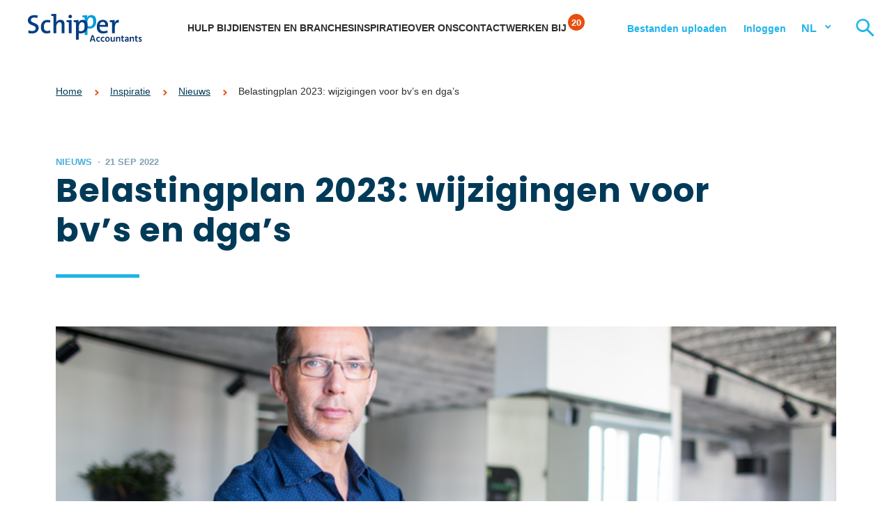

--- FILE ---
content_type: text/html; charset=UTF-8
request_url: https://www.schipperaccountants.nl/belastingplan-2023-wijzigingen-bv-dga/
body_size: 15019
content:
<!doctype html>
<html lang="nl">
  <head>
	<script src="https://assets.ivydigitalmarketing.nl/ivytag.js"></script>
	<meta charset="utf-8">
	<meta http-equiv="x-ua-compatible" content="ie=edge">
	<meta name="viewport" content="width=device-width, initial-scale=1, shrink-to-fit=no">
  <meta name="theme-color" content="#96BFE3" media="(prefers-color-scheme: light)">
  <meta name="theme-color" content="#003A58" media="(prefers-color-scheme: dark)">
	
	<link rel="apple-touch-icon" sizes="180x180" href="https://www.schipperaccountants.nl/app/themes/project_theme/dist/images/apple-touch-icon_261862a2.png">
	<link rel="icon" type="image/png" sizes="64x64" href="https://www.schipperaccountants.nl/app/themes/project_theme/dist/images/favicon_692a5132.png">

	<meta name='robots' content='index, follow, max-image-preview:large, max-snippet:-1, max-video-preview:-1' />

	<!-- This site is optimized with the Yoast SEO plugin v26.6 - https://yoast.com/wordpress/plugins/seo/ -->
	<title>Belastingplan 2023: wijzigingen voor bv&#039;s en dga&#039;s - Schipper Accountants</title>
	<meta name="description" content="Belastingplan 2023. Wat verandert er voor u? De belangrijkste wijzigingen voor BV&#039;s en DGA&#039;s overzichtelijk op een rij." />
	<link rel="canonical" href="https://www.schipperaccountants.nl/belastingplan-2023-wijzigingen-bv-dga/" />
	<meta property="og:locale" content="nl_NL" />
	<meta property="og:type" content="article" />
	<meta property="og:title" content="Belastingplan 2023: wijzigingen voor bv&#039;s en dga&#039;s - Schipper Accountants" />
	<meta property="og:description" content="Belastingplan 2023. Wat verandert er voor u? De belangrijkste wijzigingen voor BV&#039;s en DGA&#039;s overzichtelijk op een rij." />
	<meta property="og:url" content="https://www.schipperaccountants.nl/belastingplan-2023-wijzigingen-bv-dga/" />
	<meta property="og:site_name" content="Schipper Accountants" />
	<meta property="article:published_time" content="2022-09-21T07:27:57+00:00" />
	<meta property="article:modified_time" content="2025-06-02T12:54:04+00:00" />
	<meta property="og:image" content="https://www.schipperaccountants.nl/app/uploads/2022/09/iStock-629163938.jpg" />
	<meta property="og:image:width" content="724" />
	<meta property="og:image:height" content="483" />
	<meta property="og:image:type" content="image/jpeg" />
	<meta name="author" content="schipper" />
	<meta name="twitter:card" content="summary_large_image" />
	<meta name="twitter:label1" content="Written by" />
	<meta name="twitter:data1" content="schipper" />
	<script type="application/ld+json" class="yoast-schema-graph">{"@context":"https://schema.org","@graph":[{"@type":"WebPage","@id":"https://www.schipperaccountants.nl/belastingplan-2023-wijzigingen-bv-dga/","url":"https://www.schipperaccountants.nl/belastingplan-2023-wijzigingen-bv-dga/","name":"Belastingplan 2023: wijzigingen voor bv's en dga's - Schipper Accountants","isPartOf":{"@id":"https://www.schipperaccountants.nl/#website"},"primaryImageOfPage":{"@id":"https://www.schipperaccountants.nl/belastingplan-2023-wijzigingen-bv-dga/#primaryimage"},"image":{"@id":"https://www.schipperaccountants.nl/belastingplan-2023-wijzigingen-bv-dga/#primaryimage"},"thumbnailUrl":"https://www.schipperaccountants.nl/app/uploads/2022/09/iStock-629163938.jpg","datePublished":"2022-09-21T07:27:57+00:00","dateModified":"2025-06-02T12:54:04+00:00","author":{"@id":"https://www.schipperaccountants.nl/#/schema/person/e7e33edfda0fa9180f50ada6e0babf7e"},"description":"Belastingplan 2023. Wat verandert er voor u? De belangrijkste wijzigingen voor BV's en DGA's overzichtelijk op een rij.","breadcrumb":{"@id":"https://www.schipperaccountants.nl/belastingplan-2023-wijzigingen-bv-dga/#breadcrumb"},"inLanguage":"nl","potentialAction":[{"@type":"ReadAction","target":["https://www.schipperaccountants.nl/belastingplan-2023-wijzigingen-bv-dga/"]}]},{"@type":"ImageObject","inLanguage":"nl","@id":"https://www.schipperaccountants.nl/belastingplan-2023-wijzigingen-bv-dga/#primaryimage","url":"https://www.schipperaccountants.nl/app/uploads/2022/09/iStock-629163938.jpg","contentUrl":"https://www.schipperaccountants.nl/app/uploads/2022/09/iStock-629163938.jpg","width":724,"height":483,"caption":"Belastingplan 2023: wijzigingen voor bv's en DGA's"},{"@type":"BreadcrumbList","@id":"https://www.schipperaccountants.nl/belastingplan-2023-wijzigingen-bv-dga/#breadcrumb","itemListElement":[{"@type":"ListItem","position":1,"name":"Home","item":"https://www.schipperaccountants.nl/"},{"@type":"ListItem","position":2,"name":"Inspiratie","item":"https://www.schipperaccountants.nl/inspiratie/"},{"@type":"ListItem","position":3,"name":"Nieuws","item":"https://www.schipperaccountants.nl/inspiratie-nieuws/"},{"@type":"ListItem","position":4,"name":"Belastingplan 2023: wijzigingen voor bv&#8217;s en dga&#8217;s"}]},{"@type":"WebSite","@id":"https://www.schipperaccountants.nl/#website","url":"https://www.schipperaccountants.nl/","name":"Schipper Accountants","description":"","potentialAction":[{"@type":"SearchAction","target":{"@type":"EntryPoint","urlTemplate":"https://www.schipperaccountants.nl/?s={search_term_string}"},"query-input":{"@type":"PropertyValueSpecification","valueRequired":true,"valueName":"search_term_string"}}],"inLanguage":"nl"},{"@type":"Person","@id":"https://www.schipperaccountants.nl/#/schema/person/e7e33edfda0fa9180f50ada6e0babf7e","name":"schipper","image":{"@type":"ImageObject","inLanguage":"nl","@id":"https://www.schipperaccountants.nl/#/schema/person/image/","url":"https://secure.gravatar.com/avatar/ad7f8e14fa6a3530fd8fe8a8266f6df84a0ab006b9c4685df0e79e86d537a8f3?s=96&d=mm&r=g","contentUrl":"https://secure.gravatar.com/avatar/ad7f8e14fa6a3530fd8fe8a8266f6df84a0ab006b9c4685df0e79e86d537a8f3?s=96&d=mm&r=g","caption":"schipper"}}]}</script>
	<!-- / Yoast SEO plugin. -->


<link rel='dns-prefetch' href='//fonts.googleapis.com' />
<link rel="alternate" type="application/rss+xml" title="Schipper Accountants &raquo; Belastingplan 2023: wijzigingen voor bv&#8217;s en dga&#8217;s Reactiesfeed" href="https://www.schipperaccountants.nl/belastingplan-2023-wijzigingen-bv-dga/feed/" />
<style type="text/css">.brave_popup{display:none}</style><script data-no-optimize="1"> var brave_popup_data = {}; var bravepop_emailValidation=false; var brave_popup_videos = {};  var brave_popup_formData = {};var brave_popup_adminUser = false; var brave_popup_pageInfo = {"type":"single","pageID":10524,"singleType":"post"};  var bravepop_emailSuggestions={};</script><link rel="alternate" title="oEmbed (JSON)" type="application/json+oembed" href="https://www.schipperaccountants.nl/wp-json/oembed/1.0/embed?url=https%3A%2F%2Fwww.schipperaccountants.nl%2Fbelastingplan-2023-wijzigingen-bv-dga%2F" />
<link rel="alternate" title="oEmbed (XML)" type="text/xml+oembed" href="https://www.schipperaccountants.nl/wp-json/oembed/1.0/embed?url=https%3A%2F%2Fwww.schipperaccountants.nl%2Fbelastingplan-2023-wijzigingen-bv-dga%2F&#038;format=xml" />
<style id='wp-img-auto-sizes-contain-inline-css' type='text/css'>
img:is([sizes=auto i],[sizes^="auto," i]){contain-intrinsic-size:3000px 1500px}
/*# sourceURL=wp-img-auto-sizes-contain-inline-css */
</style>
<style id='wp-emoji-styles-inline-css' type='text/css'>

	img.wp-smiley, img.emoji {
		display: inline !important;
		border: none !important;
		box-shadow: none !important;
		height: 1em !important;
		width: 1em !important;
		margin: 0 0.07em !important;
		vertical-align: -0.1em !important;
		background: none !important;
		padding: 0 !important;
	}
/*# sourceURL=wp-emoji-styles-inline-css */
</style>
<link rel='stylesheet' id='wp-block-library-css' href='https://www.schipperaccountants.nl/wp/wp-includes/css/dist/block-library/style.min.css?ver=6.9' type='text/css' media='all' />
<link rel='stylesheet' id='wpmf-gallery-popup-style-css' href='https://www.schipperaccountants.nl/app/plugins/wp-media-folder/assets/css/display-gallery/magnific-popup.css?ver=0.9.9' type='text/css' media='all' />
<link rel='stylesheet' id='wpmf-gallery-style-css' href='https://www.schipperaccountants.nl/app/plugins/wp-media-folder/assets/css/display-gallery/style-display-gallery.css?ver=6.1.9' type='text/css' media='all' />
<link rel='stylesheet' id='wpmf-slick-style-css' href='https://www.schipperaccountants.nl/app/plugins/wp-media-folder/assets/js/slick/slick.css?ver=6.1.9' type='text/css' media='all' />
<link rel='stylesheet' id='wpmf-slick-theme-style-css' href='https://www.schipperaccountants.nl/app/plugins/wp-media-folder/assets/js/slick/slick-theme.css?ver=6.1.9' type='text/css' media='all' />
<link rel='stylesheet' id='nedbase-afas-sollicitatie-css' href='https://www.schipperaccountants.nl/app/plugins/nedbase-afas-sollicitatie/public/css/nedbase-afas-sollicitatie-public.css?ver=1.0.13' type='text/css' media='all' />
<link rel='stylesheet' id='nedbase-faq-css' href='https://www.schipperaccountants.nl/app/plugins/nedbase-faq/public/css/nedbase-faq-public.css?ver=1.0.0' type='text/css' media='all' />
<link rel='stylesheet' id='sage/main.css-css' href='https://www.schipperaccountants.nl/app/themes/project_theme/dist/styles/main_f41faa88.css' type='text/css' media='all' />
<link rel='stylesheet' id='google-fonts-css' href='https://fonts.googleapis.com/css2?Hind:wght@300;400;600&#038;family=Poppins:ital,wght@0,300;0,400;0,500;0,600;0,700;0,800;0,900;1,400' type='text/css' media='all' />
<script type="text/javascript" src="https://www.schipperaccountants.nl/wp/wp-includes/js/jquery/jquery.min.js?ver=3.7.1" id="jquery-core-js"></script>
<script type="text/javascript" src="https://www.schipperaccountants.nl/wp/wp-includes/js/jquery/jquery-migrate.min.js?ver=3.4.1" id="jquery-migrate-js"></script>
<script type="text/javascript" src="https://www.schipperaccountants.nl/app/plugins/nedbase-afas-sollicitatie/public/js/nedbase-afas-sollicitatie-public.js?ver=1.0.13" id="nedbase-afas-sollicitatie-js"></script>
<link rel="https://api.w.org/" href="https://www.schipperaccountants.nl/wp-json/" /><link rel="alternate" title="JSON" type="application/json" href="https://www.schipperaccountants.nl/wp-json/wp/v2/posts/10524" /><link rel="EditURI" type="application/rsd+xml" title="RSD" href="https://www.schipperaccountants.nl/wp/xmlrpc.php?rsd" />
<meta name="generator" content="WordPress 6.9" />
<link rel='shortlink' href='https://www.schipperaccountants.nl/?p=10524' />
		<style type="text/css" id="wp-custom-css">
			.grecaptcha-badge {display: none;}		</style>
		
</head>
  <body class="wp-singular post-template-default single single-post postid-10524 single-format-standard wp-theme-project_themeresources belastingplan-2023-wijzigingen-bv-dga layout--single app-data index-data singular-data single-data single-post-data single-post-belastingplan-2023-wijzigingen-bv-dga-data">
    <ivy-marketing container-id="GTM-WPZKFF5"></ivy-marketing>
        <header class="header-main" data-count="20">
  <div class="header-main__inner">

    <div class="brand">
    <a class="brand__link" href="https://www.schipperaccountants.nl/">
        <img src="https://www.schipperaccountants.nl/app/themes/project_theme/dist/images/logo-slogan_1397d8f9.svg" alt="Schipper Accountants" class="brand__img">
    </a>
</div>

    <nav class="nav-primary">
            <div class="menu-primary-navigation-container"><ul id="menu-primary-navigation" class="nav"><li id="menu-item-10910" class="js-slide-help menu-item menu-item-type-custom menu-item-object-custom menu-item-10910"><a href="#">Hulp bij</a></li>
<li id="menu-item-10911" class="js-slide-services menu-item menu-item-type-custom menu-item-object-custom menu-item-10911"><a href="#">Diensten en branches</a></li>
<li id="menu-item-10912" class="menu-item menu-item-type-custom menu-item-object-custom menu-item-10912"><a href="https://www.schipperaccountants.nl/inspiratie/">Inspiratie</a></li>
<li id="menu-item-17" class="menu-item menu-item-type-post_type menu-item-object-page menu-item-17"><a rel="page" href="https://www.schipperaccountants.nl/over-ons/">Over ons</a></li>
<li id="menu-item-10913" class="js-slide-contact menu-item menu-item-type-custom menu-item-object-custom menu-item-10913"><a href="#">Contact</a></li>
<li id="menu-item-10915" class="js-vacancy-count menu-item menu-item-type-post_type menu-item-object-page menu-item-10915"><a href="https://www.schipperaccountants.nl/werken-bij/">Werken bij</a></li>
</ul></div>
    </nav>    <nav class="nav-topbar">
            <div class="menu-topbar-navigation-container"><ul id="menu-topbar-navigation" class="nav"><li id="menu-item-1503" class="menu-item menu-item-type-custom menu-item-object-custom menu-item-1503"><a target="_blank" href="https://portal.smartlockr.eu/uploadportal/ykkfl1">Bestanden uploaden</a></li>
<li id="menu-item-1507" class="menu-item menu-item-type-custom menu-item-object-custom menu-item-has-children menu-item-1507"><a href="#">Inloggen</a>
<ul class="sub-menu">
	<li id="menu-item-1435" class="menu-item menu-item-type-custom menu-item-object-custom menu-item-has-children menu-item-1435"><a target="_blank" href="https://schipper.securelogin.nu/auth/login?login_type=legacy_redirect">Inloggen online diensten</a>
	<ul class="sub-menu">
		<li id="menu-item-1436" class="menu-item menu-item-type-custom menu-item-object-custom menu-item-1436"><a target="_blank" href="https://www.solliciterenbijschipper.nl/">Inloggen kandidatenportal</a></li>
	</ul>
</li>
</ul>
</li>
</ul></div>
    </nav>    <nav class="lang-switch">
                  <a class="lang-switch__lang lang-switch__lang--active" href="/">NL</a>
        <div class="lang-switch__foldout">
                  <a class="lang-switch__lang" href="/english/">EN</a>
                      </div>
</nav>
    <button class="search-toggle searchtoggle" aria-label="Zoeken"></button>
    <div class="menu-toggle menutoggle">
    <div class="menu-toggle__label">Menu</div>
    <div class="menu-toggle__hamburger">
        <div class="menu-toggle__hamburger-lines">
            <span class="menu-toggle__hamburger-line"></span>
        </div>
    </div>
</div>
    
    

    <div class="supermenu">
  <div class="supermenu__closer"></div>

  <div class="supermenu__slide" data-slide="root">
  <div class="layout-container">
    <div class="supermenu-root">
      <ul id="menu-primary-navigation-1" class="supermenu-root-nav"><li class="js-slide-help menu-item menu-item-type-custom menu-item-object-custom menu-item-10910"><a href="#">Hulp bij</a></li>
<li class="js-slide-services menu-item menu-item-type-custom menu-item-object-custom menu-item-10911"><a href="#">Diensten en branches</a></li>
<li class="menu-item menu-item-type-custom menu-item-object-custom menu-item-10912"><a href="https://www.schipperaccountants.nl/inspiratie/">Inspiratie</a></li>
<li class="menu-item menu-item-type-post_type menu-item-object-page menu-item-17"><a rel="page" href="https://www.schipperaccountants.nl/over-ons/">Over ons</a></li>
<li class="js-slide-contact menu-item menu-item-type-custom menu-item-object-custom menu-item-10913"><a href="#">Contact</a></li>
<li class="js-vacancy-count menu-item menu-item-type-post_type menu-item-object-page menu-item-10915"><a href="https://www.schipperaccountants.nl/werken-bij/">Werken bij</a></li>
</ul>
      <div class="supermenu-root__bottomnavs">
        <nav class="nav-topbar">
            <div class="menu-topbar-navigation-container"><ul id="menu-topbar-navigation-1" class="nav"><li class="menu-item menu-item-type-custom menu-item-object-custom menu-item-1503"><a target="_blank" href="https://portal.smartlockr.eu/uploadportal/ykkfl1">Bestanden uploaden</a></li>
<li class="menu-item menu-item-type-custom menu-item-object-custom menu-item-has-children menu-item-1507"><a href="#">Inloggen</a>
<ul class="sub-menu">
	<li class="menu-item menu-item-type-custom menu-item-object-custom menu-item-has-children menu-item-1435"><a target="_blank" href="https://schipper.securelogin.nu/auth/login?login_type=legacy_redirect">Inloggen online diensten</a>
	<ul class="sub-menu">
		<li class="menu-item menu-item-type-custom menu-item-object-custom menu-item-1436"><a target="_blank" href="https://www.solliciterenbijschipper.nl/">Inloggen kandidatenportal</a></li>
	</ul>
</li>
</ul>
</li>
</ul></div>
    </nav>        <nav class="lang-switch">
                  <a class="lang-switch__lang lang-switch__lang--active" href="/">NL</a>
        <div class="lang-switch__foldout">
                  <a class="lang-switch__lang" href="/english/">EN</a>
                      </div>
</nav>
      </div>
    </div>
  </div>
</div>

  <div class="supermenu__slide" data-slide="help">
  <div class="layout-container">
    <ul class="supermenu-help">
              <li class="supermenu-help__expertise">
          <a href="https://www.schipperaccountants.nl/expertise/een-onderneming-starten/" class="supermenu-help__expertise-title">Een onderneming starten</a>
          <div class="supermenu-help__subjects">
            <div class="supermenu__links">
                              <a href="https://www.schipperaccountants.nl/expertise/een-onderneming-starten/ik-wil-een-ondernemingsplan-opstellen/" class="supermenu__link">
                  Ik wil een ondernemingsplan opstellen
                </a>
                              <a href="https://www.schipperaccountants.nl/expertise/een-onderneming-starten/ik-wil-weten-welke-rechtsvorm-het-meest-geschikt-is/" class="supermenu__link">
                  Ik wil weten welke rechtsvorm het meest geschikt is
                </a>
                              <a href="https://www.schipperaccountants.nl/expertise/een-onderneming-starten/ik-wil-mijn-bedrijf-financieren/" class="supermenu__link">
                  Ik wil mijn bedrijf financieren
                </a>
                              <a href="https://www.schipperaccountants.nl/expertise/een-onderneming-starten/ik-wil-personeel-aannemen/" class="supermenu__link">
                  Ik wil personeel aannemen
                </a>
                              <a href="https://www.schipperaccountants.nl/expertise/een-onderneming-starten/ik-wil-online-boekhouden/" class="supermenu__link">
                  Ik wil online boekhouden
                </a>
                              <a href="https://www.schipperaccountants.nl/expertise/een-onderneming-starten/ik-wil-een-startersgesprek/" class="supermenu__link">
                  Ik wil een startersgesprek
                </a>
                          </div>
          </div>
        </li>
              <li class="supermenu-help__expertise">
          <a href="https://www.schipperaccountants.nl/expertise/groeiende-onderneming/" class="supermenu-help__expertise-title">Een groeiende onderneming</a>
          <div class="supermenu-help__subjects">
            <div class="supermenu__links">
                              <a href="https://www.schipperaccountants.nl/expertise/groeiende-onderneming/ik-wil-investeren-en-financieren/" class="supermenu__link">
                  Ik wil investeren en financieren
                </a>
                              <a href="https://www.schipperaccountants.nl/expertise/groeiende-onderneming/ik-wil-mijn-groei-beter-kunnen-sturen/" class="supermenu__link">
                  Ik wil mijn groei beter kunnen sturen
                </a>
                              <a href="https://www.schipperaccountants.nl/expertise/groeiende-onderneming/pensioenregeling-personeel/" class="supermenu__link">
                  Ik wil een pensioenregeling voor mijn werknemers
                </a>
                              <a href="https://www.schipperaccountants.nl/expertise/groeiende-onderneming/ik-wil-mijn-personeelsbeleid-vormgeven/" class="supermenu__link">
                  Ik wil mijn personeelsbeleid vormgeven
                </a>
                              <a href="https://www.schipperaccountants.nl/expertise/groeiende-onderneming/fiscaal-advies/" class="supermenu__link">
                  Ik wil fiscaal advies
                </a>
                              <a href="https://www.schipperaccountants.nl/expertise/groeiende-onderneming/ik-wil-zakendoen-in-het-buitenland/" class="supermenu__link">
                  Ik wil zakendoen in het buitenland
                </a>
                          </div>
          </div>
        </li>
              <li class="supermenu-help__expertise">
          <a href="https://www.schipperaccountants.nl/expertise/bedrijfsovername/" class="supermenu-help__expertise-title">Een bedrijfsovername</a>
          <div class="supermenu-help__subjects">
            <div class="supermenu__links">
                              <a href="https://www.schipperaccountants.nl/expertise/bedrijfsovername/ik-wil-een-bedrijf-overnemen/" class="supermenu__link">
                  Ik wil een bedrijf overnemen
                </a>
                              <a href="https://www.schipperaccountants.nl/expertise/bedrijfsovername/ik-wil-het-familiebedrijf-overnemen/" class="supermenu__link">
                  Ik wil het familiebedrijf overnemen
                </a>
                              <a href="https://www.schipperaccountants.nl/expertise/bedrijfsovername/ik-wil-mijn-bedrijfsovername-financieren/" class="supermenu__link">
                  Ik wil mijn bedrijfsovername financieren
                </a>
                              <a href="https://www.schipperaccountants.nl/expertise/bedrijfsovername/ik-wil-mijn-bedrijf-herstructureren/" class="supermenu__link">
                  Ik wil mijn bedrijf herstructureren
                </a>
                              <a href="https://www.schipperaccountants.nl/expertise/bedrijfsovername/ik-wil-een-bedrijf-laten-waarderen/" class="supermenu__link">
                  Ik wil een bedrijf laten waarderen
                </a>
                              <a href="https://www.schipperaccountants.nl/expertise/bedrijfsovername/ik-wil-een-due-diligence-onderzoek-laten-uitvoeren/" class="supermenu__link">
                  Ik wil een due diligence-onderzoek laten uitvoeren
                </a>
                          </div>
          </div>
        </li>
              <li class="supermenu-help__expertise">
          <a href="https://www.schipperaccountants.nl/expertise/continuiteit-waarborgen/" class="supermenu-help__expertise-title">Continuïteit waarborgen</a>
          <div class="supermenu-help__subjects">
            <div class="supermenu__links">
                              <a href="https://www.schipperaccountants.nl/expertise/continuiteit-waarborgen/strategisch-organisatieadvies/" class="supermenu__link">
                  Ik wil sparren over de strategie van mijn bedrijf
                </a>
                              <a href="https://www.schipperaccountants.nl/expertise/continuiteit-waarborgen/bedrijfscontinuiteitsplan/" class="supermenu__link">
                  Ik wil dat mijn bedrijf door kan bij calamiteiten
                </a>
                              <a href="https://www.schipperaccountants.nl/expertise/continuiteit-waarborgen/ik-wil-mijn-bedrijf-herfinancieren/" class="supermenu__link">
                  Ik wil mijn bedrijf herfinancieren
                </a>
                              <a href="https://www.schipperaccountants.nl/expertise/continuiteit-waarborgen/ik-wil-investeerders-aantrekken/" class="supermenu__link">
                  Ik wil investeerders aantrekken
                </a>
                              <a href="https://www.schipperaccountants.nl/expertise/continuiteit-waarborgen/ik-wil-mijn-organisatie-toekomstbestendig-maken/" class="supermenu__link">
                  Ik wil mijn organisatie toekomstbestendig maken
                </a>
                          </div>
          </div>
        </li>
              <li class="supermenu-help__expertise">
          <a href="https://www.schipperaccountants.nl/expertise/ondernemerschap-beeindigen/" class="supermenu-help__expertise-title">Uw ondernemerschap beëindigen</a>
          <div class="supermenu-help__subjects">
            <div class="supermenu__links">
                              <a href="https://www.schipperaccountants.nl/expertise/ondernemerschap-beeindigen/ik-wil-mijn-familiebedrijf-overdragen/" class="supermenu__link">
                  Ik wil mijn bedrijf binnen de familie overdragen
                </a>
                              <a href="https://www.schipperaccountants.nl/expertise/ondernemerschap-beeindigen/ik-wil-mijn-bedrijf-verkopen/" class="supermenu__link">
                  Ik wil mijn bedrijf verkopen
                </a>
                              <a href="https://www.schipperaccountants.nl/expertise/ondernemerschap-beeindigen/ik-wil-fiscaal-advies-bedrijfsbeeindiging/" class="supermenu__link">
                  Ik wil fiscaal advies over bedrijfsbeëindiging
                </a>
                              <a href="https://www.schipperaccountants.nl/expertise/ondernemerschap-beeindigen/ik-wil-een-financieel-overzicht/" class="supermenu__link">
                  Ik wil een financieel overzicht
                </a>
                              <a href="https://www.schipperaccountants.nl/expertise/ondernemerschap-beeindigen/ik-wil-advies-over-de-expiratie-van-lijfrente-pensioen/" class="supermenu__link">
                  Ik wil advies over de expiratie van lijfrente/pensioen
                </a>
                          </div>
          </div>
        </li>
          </ul>
  </div>
</div>

  <div class="supermenu__slide" data-slide="services">
  <div class="layout-container">
    <div class="supermenu__grid">
      <div class="supermenu__grid-col">
        <h2 class="supermenu__title">Diensten</h2>
        <div class="supermenu__links">
                                         <a href="https://www.schipperaccountants.nl/dienst/accountancy-bedrijfsadvies/" class="supermenu__link">
            Accountancy
          </a>
                               <a href="https://www.schipperaccountants.nl/dienst/accountantscontrole/" class="supermenu__link">
            Accountants­controle
          </a>
                               <a href="https://www.schipperaccountants.nl/dienst/belastingadvies/" class="supermenu__link">
            Belastingadvies
          </a>
                               <a href="https://www.schipperaccountants.nl/dienst/pensioenadvies/" class="supermenu__link">
            Pensioenadvies
          </a>
                               <a href="https://www.schipperaccountants.nl/dienst/corporate-finance/" class="supermenu__link">
            Corporate finance
          </a>
                               <a href="https://www.schipperaccountants.nl/dienst/personeelszaken/" class="supermenu__link">
            Personeelsdiensten
          </a>
                  </div>
      </div>
      <div class="supermenu__grid-col">
        <h2 class="supermenu__title">Branches</h2>
        <div class="supermenu__links">
                                         <a href="https://www.schipperaccountants.nl/branche/agrarisch-accountant/" class="supermenu__link">
            Agrarisch
          </a>
                               <a href="https://www.schipperaccountants.nl/branche/adviseur-familiebedrijven/" class="supermenu__link">
            Familiebedrijven
          </a>
                               <a href="https://www.schipperaccountants.nl/branche/horeca-accountant-adviseur/" class="supermenu__link">
            Horeca &amp; recreatie
          </a>
                               <a href="https://www.schipperaccountants.nl/branche/zorg-accountant-adviseur/" class="supermenu__link">
            Zorg &amp; welzijn
          </a>
                               <a href="https://www.schipperaccountants.nl/branche/mkb-accountant/" class="supermenu__link">
            Mkb
          </a>
                  </div>
      </div>
      <div class="supermenu__grid-col">
        <h2 class="supermenu__title supermenu__title--minor">Direct naar:</h2>
        <ul id="menu-directlyto" class="supermenu__links navigation-directlyto"><li id="menu-item-10051" class="menu-item menu-item-type-custom menu-item-object-custom menu-item-10051"><a href="https://www.schipperaccountants.nl/belgiedesk/">België Desk</a></li>
<li id="menu-item-10041" class="menu-item menu-item-type-post_type menu-item-object-page menu-item-10041"><a href="https://www.schipperaccountants.nl/btw-advies/">Btw-advies</a></li>
<li id="menu-item-11494" class="menu-item menu-item-type-post_type menu-item-object-page menu-item-11494"><a href="https://www.schipperaccountants.nl/estate-planning/">Estate planning</a></li>
<li id="menu-item-10052" class="menu-item menu-item-type-post_type menu-item-object-page menu-item-10052"><a href="https://www.schipperaccountants.nl/bedrijfsopvolging/">Bedrijfsopvolging</a></li>
<li id="menu-item-15517" class="menu-item menu-item-type-custom menu-item-object-custom menu-item-15517"><a href="https://www.schipperaccountants.nl/expertise/continuiteit-waarborgen/bedrijfscontinuiteitsplan/">Bedrijfscontinuïteitsplan</a></li>
</ul>
      </div>
    </div>
  </div>
</div>

  <div class="supermenu__slide" data-slide="contact">
  <div class="layout-container">
    <div class="supermenu-contact">
      <div class="supermenu__grid">
        <div class="supermenu__grid-col supermenu-contact__locations">
          <h2 class="supermenu__title">Vestigingen</h2>
          <div class="supermenu__links">
                                                 <a href="https://www.schipperaccountants.nl/vestiging/accountant-goes/" class="supermenu__link">
              Goes
            </a>
                                     <a href="https://www.schipperaccountants.nl/vestiging/accountant-rotterdam/" class="supermenu__link">
              Rotterdam
            </a>
                                     <a href="https://www.schipperaccountants.nl/vestiging/accountant-breda/" class="supermenu__link">
              Breda
            </a>
                                     <a href="https://www.schipperaccountants.nl/vestiging/accountant-tholen/" class="supermenu__link">
              Tholen
            </a>
                                     <a href="https://www.schipperaccountants.nl/vestiging/accountant-terneuzen/" class="supermenu__link">
              Terneuzen
            </a>
                                     <a href="https://www.schipperaccountants.nl/vestiging/accountant-roosendaal/" class="supermenu__link">
              Roosendaal
            </a>
                                     <a href="https://www.schipperaccountants.nl/vestiging/accountant-middelharnis/" class="supermenu__link">
              Middelharnis
            </a>
                                     <a href="https://www.schipperaccountants.nl/vestiging/accountant-zierikzee/" class="supermenu__link">
              Zierikzee
            </a>
                                  </div>
        </div>
                  <div class="supermenu__grid-col supermenu-contact__contact">
            <h2 class="supermenu__title supermenu__title--minor">Algemeen contact</h2>
            <div class="supermenu__links supermenu__links--1col">
                              <a href="tel: (+31) 88 48 21 000 " class="supermenu__link">
                  <span class="supermenu__link-phone"> Bel  </span>  (+31) 88 48 21 000 
                  <span class="supermenu__link-small">Ma t/m vrij van 08.30 tot 17.00 uur.</span>
                </a>
                            <a href="/contact" class="supermenu__link">Stuur een bericht</a>
            </div>
            <ul class="social-items " >
                          <li class="social-item">
          <a href="https://www.linkedin.com/company/schipperaccountants"
             class="social-item__icon social-icon social-icon--linkedin icon-linkedin"
             target="_blank"></a></li>
                                <li class="social-item">
          <a href="https://www.facebook.com/schipperaccountants"
             class="social-item__icon social-icon social-icon--facebook icon-facebook"
             target="_blank"></a></li>
                                                  <li class="social-item">
          <a href="https://twitter.com/schipperaccount"
             class="social-item__icon social-icon social-icon--twitterx icon-twitterx"
             target="_blank"></a></li>
                                <li class="social-item">
          <a href="https://www.instagram.com/schipperaccountants"
             class="social-item__icon social-icon social-icon--instagram icon-instagram"
             target="_blank"></a></li>
                                <li class="social-item">
          <a href="https://www.youtube.com/@schipper_accountants"
             class="social-item__icon social-icon social-icon--youtube icon-youtube"
             target="_blank"></a></li>
            </ul>
          </div>
              </div>
    </div>
  </div>
</div>

</div>
    <div class="search-overlay">
		<div class="search-overlay__wrapper">
			<div class="search-overlay__inner">
				<div class="search-overlay__content">
					<span class="search-overlay__close search-close"></span>
					<h3 class="search-overlay__title">Hoe kunnen wij u helpen?</h3>
					<div class="search-overlay__shortcuts">
						<div class="search-shortcuts">

    <ul class="search-shortcuts-items">
                <li class="search-shortcuts-item">
            <a href="https://www.schipperaccountants.nl/vestigingen/" class="search-shortcuts-item__link">Ik wil contact opnemen</a>
        </li>
                <li class="search-shortcuts-item">
            <a href="https://www.schipperaccountants.nl/dienst/accountancy-bedrijfsadvies/" class="search-shortcuts-item__link">Ik zoek een accountant</a>
        </li>
                <li class="search-shortcuts-item">
            <a href="https://www.schipperaccountants.nl/dienst/accountantscontrole/" class="search-shortcuts-item__link">Ik wil een controle van de jaarrekening</a>
        </li>
                <li class="search-shortcuts-item">
            <a href="https://www.schipperaccountants.nl/dienst/belastingadvies/" class="search-shortcuts-item__link">Ik zoek een belastingadviseur</a>
        </li>
                <li class="search-shortcuts-item">
            <a href="https://www.schipperaccountants.nl/dienst/pensioenadvies/" class="search-shortcuts-item__link">Ik wil advies over pensioen</a>
        </li>
                <li class="search-shortcuts-item">
            <a href="https://www.schipperaccountants.nl/dienst/personeelszaken/" class="search-shortcuts-item__link">Ik wil mijn personeelszaken regelen</a>
        </li>
                <li class="search-shortcuts-item">
            <a href="https://www.schipperaccountants.nl/dienst/corporate-finance/" class="search-shortcuts-item__link">Ik zoek een corporate finance adviseur</a>
        </li>
            </ul>

</div>

					</div>
					<div class="search-overlay__search-widget">
						<div class="search-widget search-widget--small">
		<form role="search" method="get" action="https://www.schipperaccountants.nl/" class="search-widget__form">

		<div class="search-widget__input-group">
			<div class="search-widget__input-row">
				<input type="search" class="search-widget__input" placeholder="Type hier uw zoekterm..." name="s" value="" autocomplete="off" required />
			</div>
			<div class="search-widget__input-row search-widget__input-row--btn">
				<button class="search-widget__btn btn btn--round btn--search"></button>
			</div>
		</div>

	</form>
</div>
					</div>

				</div>
			</div>
		</div>

	<div class="search-overlay__bg"></div>
</div>

  </div>
</header>

                  	<div class="page-header page-header--post">

      <div class="page-header__breadcrumbs breadcrumbs" typeof="BreadcrumbList" vocab="https://schema.org/">
      <div class="content-container">
        <div class="breadcrumbs__inner"><span property="itemListElement" typeof="ListItem"><a property="item" typeof="WebPage" title="Go to Schipper Accountants." href="https://www.schipperaccountants.nl" class="home"><span property="name">Home</span></a><meta property="position" content="1"></span><span property="itemListElement" typeof="ListItem"><a property="item" typeof="WebPage" title="Go to Inspiratie." href="https://www.schipperaccountants.nl/inspiratie/" class="post-root post post-post"><span property="name">Inspiratie</span></a><meta property="position" content="2"></span><span property="itemListElement" typeof="ListItem"><a property="item" typeof="WebPage" title="Go to the Nieuws category archives." href="https://www.schipperaccountants.nl/inspiratie-nieuws/" class="taxonomy category"><span property="name">Nieuws</span></a><meta property="position" content="3"></span><span property="itemListElement" typeof="ListItem"><span property="name">Belastingplan 2023: wijzigingen voor bv&#8217;s en dga&#8217;s</span><meta property="position" content="4"></span></div>
      </div>
    </div>
  
  <div class="page-header__content content-container">
    <div class="page-header__inner contentbg">
      <div class="page-header__title-wrapper">
        <p class="page-header__pre-title"></p>
                <div class="post-header__subinfo">
                      <div class="post-header__labels">
                            <span class="post-header__label">Nieuws</span>
                          </div>
                                <time class="page-header__date" datetime="2022-09-21T07:27:57+00:00">21 sep 2022</time>
                  </div>
        <h1 class="page-header__title">
                      Belastingplan 2023: wijzigingen voor bv&#8217;s en dga&#8217;s
                  </h1>
      </div>
    </div>
          <figure class="page-header__image" style="background-image: url(https://www.schipperaccountants.nl/app/uploads/2022/09/iStock-629163938.jpg);"></figure>
      </div>
</div>
          
    <main class="main " role="document">
      <section class="content-main">
        
	<div class="single-layout ">
		<div class="content-container">
			<div class="single-layout__inner">
                  <div class="introduction texteditor">
            <p><strong>In het nieuwe Belastingplan voor 2023 is er een aantal belangrijke wijzigingen voor de BV&#8217;s en directeuren-grootaandeelhouder. Al jaren zijn DGA’s het kind van de rekening als er budgettaire dekking wordt gezocht voor belastingverlagingen elders. Het Belastingplan 2023 maakt daarin helaas geen uitzondering. Deze keer voor zowel de vennootschapsbelasting als box 2 in de inkomstenbelasting.</strong></p>

          </div>
        
                                     <div class="page-content">
			 			<div class="page-content__text 	page-content__text--bgcolor page-content__text--transparent">
  <h2><span data-contrast="auto">Tarief vennootschapsbelasting</span><span data-ccp-props="{&quot;201341983&quot;:0,&quot;335559739&quot;:160,&quot;335559740&quot;:259}"> </span></h2>
<p><span data-contrast="auto">Voor het zesde jaar op rij wordt er geschoven met de tarieven in de vennootschapsbelasting, zowel met het tarief zelf als met het bedrag waarover het lage tarief wordt berekend. Dit allebei ten nadele van de bv.</span></p>
<p><strong>Het tarief in 2022 is als volgt: </strong></p>
<p><span data-contrast="auto">Winst tot en met € 395.000:</span> <span data-contrast="auto">15%</span><span data-ccp-props="{&quot;201341983&quot;:0,&quot;335559739&quot;:160,&quot;335559740&quot;:259}"><br />
</span><span data-contrast="auto">Winsten boven € 395.000:</span> <span data-contrast="auto">25,8%</span><span data-ccp-props="{&quot;201341983&quot;:0,&quot;335559739&quot;:160,&quot;335559740&quot;:259}"> </span></p>
<p><strong>Het voorstel voor de tariefstelling in 2023 is: </strong></p>
<p><span data-contrast="auto">Winst tot en met € 200.000:</span> <span data-contrast="auto">19%</span><span data-ccp-props="{&quot;201341983&quot;:0,&quot;335559739&quot;:160,&quot;335559740&quot;:259}"><br />
</span><span data-contrast="auto">Winsten boven € 200.000:</span> <span data-contrast="auto">25,8%</span><span data-ccp-props="{&quot;201341983&quot;:0,&quot;335559739&quot;:160,&quot;335559740&quot;:259}"> </span></p>
<p><span data-contrast="auto">Voor een bv met een winst van € 395.000 in 2023 betekent dit een extra heffing van € 29.060. Er is geen nadere toelichting nodig om aan te geven dat dit met name het mkb-sector hard zal raken. </span><span data-ccp-props="{&quot;201341983&quot;:0,&quot;335559739&quot;:160,&quot;335559740&quot;:259}"> </span></p>
<p><span data-contrast="auto">Door deze ingrijpende wijziging kan het (weer) sneller lonen om na te gaan of er meerdere malen gebruik kan worden gemaakt van het tariefopstapje van € 200.000. Zo kan onder omstandigheden verbreking van een fiscale eenheid vennootschapsbelasting voordelig zijn. Daarnaast zijn er in sommige gevallen mogelijkheden om verschillende activiteiten over verschillende BV&#8217;s te verdelen. Let hierbij wel goed dat dit soort zaken volgens de fiscale spelregels plaatsvinden.</span><span data-ccp-props="{&quot;201341983&quot;:0,&quot;335559739&quot;:160,&quot;335559740&quot;:259}"> </span></p>
</div>
		 			<div class="page-content__linkbanner">
    
    <a href="https://www.schipperaccountants.nl/belastingplan-2023-wijzigingen-voor-werkgevers/" target="" class="linkbanner">
      <figure class="linkbanner__image">
        <img width="120" height="90" src="https://www.schipperaccountants.nl/app/uploads/2022/09/Belastingplan-2023-wijzigingen-voor-werkgevers-120x90.jpg" class="attachment-index-most-read size-index-most-read" alt="Belastingplan 2023 wijzigingen voor werkgevers" decoding="async" srcset="https://www.schipperaccountants.nl/app/uploads/2022/09/Belastingplan-2023-wijzigingen-voor-werkgevers-120x90.jpg 120w, https://www.schipperaccountants.nl/app/uploads/2022/09/Belastingplan-2023-wijzigingen-voor-werkgevers-400x300.jpg 400w, https://www.schipperaccountants.nl/app/uploads/2022/09/Belastingplan-2023-wijzigingen-voor-werkgevers-560x420.jpg 560w, https://www.schipperaccountants.nl/app/uploads/2022/09/Belastingplan-2023-wijzigingen-voor-werkgevers-800x600.jpg 800w, https://www.schipperaccountants.nl/app/uploads/2022/09/Belastingplan-2023-wijzigingen-voor-werkgevers-480x365.jpg 480w" sizes="(max-width: 120px) 100vw, 120px" />      </figure>
      <div class="linkbanner__content">
        <span class="linkbanner__content-label">Lees ook:</span>
        <h3 class="linkbanner__content-title">Belastingplan 2023: wijzigingen voor werkgevers</h3>
      </div>
    </a>
  </div>
		 			<div class="page-content__text 	page-content__text--bgcolor page-content__text--transparent">
  <h2><span data-contrast="auto">Tarief box 2</span><span data-ccp-props="{&quot;201341983&quot;:0,&quot;335559739&quot;:160,&quot;335559740&quot;:259}"> </span></h2>
<p><span data-contrast="auto">Nettowinsten van de bv leveren bij uitkering naar privé ook nog een heffing op in box 2 van de inkomstenbelasting. Het voordeel is dat een DGA het moment van uitkering zelf in de hand heeft en de belastingheffing dus kan uitstellen. Dat kan handig zijn, bijvoorbeeld als het geld in de bv goed kan worden gebruikt voor investeringen. Veelal voelen DGA’s er weinig voor om belasting te betalen en potten ze het geld in de bv op. Dit is de wetgever een doorn in het oog, omdat DGA’s doorgaans via een lening van de bv toch over het geld van de bv kunnen beschikken. Hiertoe is reeds de maatregel van het excessief lenen genomen (inwerkingtreding 2023), maar de wetgever komt nu met een vriendelijker alternatief om de DGA ertoe te bewegen jaarlijks dividend uit te keren.</span><span data-ccp-props="{&quot;201341983&quot;:0,&quot;335559739&quot;:160,&quot;335559740&quot;:259}"> </span></p>
<p><span data-contrast="auto">Het tarief in box 2 is jarenlang 25% geweest, maar is in 2020 en 2021 al gestegen tot 26,9%. Per 2024 komt er een differentiatie in het tarief. De eerste € 67.000 box 2-inkomsten worden jaarlijks belast tegen 24,5%. Het meerdere wordt echter wel belast tegen 31%. Enerzijds dus een forse tariefstijging, maar ook de mogelijkheid om beperkt dividend uit te keren tegen een lager tarief. Partners mogen allebei gebruik maken van de grens van € 67.000, ook al zijn de aandelen in handen van een van de twee. Op die manier kan het dus lonen om jaarlijks dividend uit te keren. De keerzijde is wel dat vanaf 2025 het box 2-inkomen ook meetelt in de afbouw van de algemene heffingskorting.</span><span data-ccp-props="{&quot;201341983&quot;:0,&quot;335559739&quot;:160,&quot;335559740&quot;:259}"> </span></p>
<p><span data-contrast="auto">Ondernemers die hun bv opheffen of verkopen, of DGA’s met beleggingsvermogen in hun bv die komen te overlijden, moeten in één keer de winst opgeven in box 2. Zij zullen dan sneller worden geconfronteerd met het hoge tarief van 31%. Een goede planning bij opheffing of verkoop kan dus lonen. </span></p>
<h2>Verhoging budget investeringsaftrek</h2>
<p><span data-contrast="auto">Om ondernemers ertoe aan te zetten te investeren in duurzame bedrijfsmiddelen, wordt het budget voor de milieu- en energie-investeringsaftrek (MIA en EIA) en voor de willekeurige afschrijving milieubedrijfsmiddelen (Vamil) met € 150 miljoen verhoogd. De exacte vormgeving ervan is nog niet opgenomen in het belastingplan en moet dus worden afgewacht. Wel wordt dit gezien als onderdeel van de lastenverlichting voor het mkb. In 2023 worden de regelingen geëvalueerd, zodat het totale budget vanaf 2024 gerichter zal worden ingezet.</span><span data-ccp-props="{&quot;201341983&quot;:0,&quot;335559739&quot;:160,&quot;335559740&quot;:259}"> </span></p>
<h3>Meer weten?</h3>
<p><strong>Wilt u meer weten over de gepresenteerde plannen in het Belastingplan 2023? Via onze <a href="https://www.schipperaccountants.nl/belastingplan2024/">Belastingplan 2023 kennisbank</a> houden we u op de hoogte van de laatste ontwikkelingen en de voor u belangrijke informatie. Heeft u vragen of wilt u advies over wat de nieuwe belastingplannen voor u betekenen? Neem dan gerust <u><a tabindex="-1" title="https://www.schipperaccountants.nl/contact/" href="https://www.schipperaccountants.nl/contact/" target="_blank" rel="noreferrer noopener">contact</a></u> met ons op. Ons team van adviseurs staat graag voor u klaar met professionele ondersteuning en persoonlijk advies.</strong></p>
</div>
		 			<div class="page-content__link">
    <a href="https://www.schipperaccountants.nl/belastingplan2023/" target="" class="page-content__link-btn btn">Belastingplan 2023 kennisbank</a>
</div>
			</div>
                    
        <div class="single-layout__tags contentbg__inner">
          <div class="post-tags">
                    <a href="https://www.schipperaccountants.nl/tag/belastingadvies/" class="post-tags__tag">Belastingadvies</a>
            </div>
        </div>
      </div>
      <div class="single-layout__employee-widget single-layout__employee-widget--singel-post  active ">

                  <ul class="social-items " >
                          <li class="social-item">
          <a href="https://www.linkedin.com/shareArticle?mini=true&amp;url=https://www.schipperaccountants.nl/belastingplan-2023-wijzigingen-bv-dga/&amp;title=Belastingplan 2023: wijzigingen voor bv&amp;#8217;s en dga&amp;#8217;s&amp;summary=&amp;source="
             class="social-item__icon social-icon social-icon--linkedin icon-linkedin"
             target="_blank"></a></li>
                                <li class="social-item">
          <a href="https://www.facebook.com/sharer/sharer.php?u=https://www.schipperaccountants.nl/belastingplan-2023-wijzigingen-bv-dga/"
             class="social-item__icon social-icon social-icon--facebook icon-facebook"
             target="_blank"></a></li>
                                                  <li class="social-item">
          <a href="http://twitter.com/share?text=Belastingplan 2023: wijzigingen voor bv&amp;#8217;s en dga&amp;#8217;s&amp;url=https://www.schipperaccountants.nl/belastingplan-2023-wijzigingen-bv-dga/"
             class="social-item__icon social-icon social-icon--twitterx icon-twitterx"
             target="_blank"></a></li>
                                <li class="social-item">
          <a href="mailto:info@example.com?&amp;subject=Belastingplan 2023: wijzigingen voor bv&amp;#8217;s en dga&amp;#8217;s - Schipper Accountants&amp;body=https://www.schipperaccountants.nl/belastingplan-2023-wijzigingen-bv-dga/"
             class="social-item__icon social-icon social-icon--mail icon-mail"
             target="_blank"></a></li>
            </ul>
        
        <div class="employee-widget-inner">

          
          <div
            class="employee-widget-container  employee-widget-container--nosection   employee-widget-container--header  ">

                                        <div class="employee-widget js-select-employee  " data-city="Rotterdam,Middelharnis,  ">
                <figure class="employee-widget__image">
                  <img width="250" height="250" src="https://www.schipperaccountants.nl/app/uploads/2019/03/Sebastian-van-Wijk-250x250.jpg" class="attachment-employee-widget size-employee-widget wp-post-image" alt="" decoding="async" loading="lazy" srcset="https://www.schipperaccountants.nl/app/uploads/2019/03/Sebastian-van-Wijk-250x250.jpg 250w, https://www.schipperaccountants.nl/app/uploads/2019/03/Sebastian-van-Wijk-300x300.jpg 300w, https://www.schipperaccountants.nl/app/uploads/2019/03/Sebastian-van-Wijk-150x150.jpg 150w, https://www.schipperaccountants.nl/app/uploads/2019/03/Sebastian-van-Wijk-200x200.jpg 200w, https://www.schipperaccountants.nl/app/uploads/2019/03/Sebastian-van-Wijk.jpg 500w" sizes="auto, (max-width: 250px) 100vw, 250px" />
                </figure>
                <div class="employee-widget__inner">
                  <p class="employee-widget__name">mr. Sebastian van Wijk RB</p>
                  <p class="employee-widget__phone">088 4821233</p>
                  <p class="employee-widget__mobile">06 - 20 79 51 42</p>
                                      <p class="employee-widget__link"><a
                        href="https://www.schipperaccountants.nl/stuur-bericht/?employeeid=1622">Stuur een bericht</a>
                    </p>
                                    <div class="employee-widget__btn-groep">
                                          <a href="https://www.schipperaccountants.nl/bel-mij-terug/?employeeid=1622"
                         class="employee-widget__btn btn">Bel mij terug</a>
                                                              <a href="https://www.linkedin.com/in/sebastianvanwijk/"
                         class="employee-widget__linkedin social-icon icon-linkedin"></a>
                                      </div>
                </div>
              </div>
            
          </div>
        </div>
                </div>
    </div>

    
    <div class="single-layout__footer content-container">
                    <a href="https://www.schipperaccountants.nl/inspiratie/" class="to-archive btn">Meer inspiratie</a>
          </div>
  </div>



      </section>
    </main>

    
        <footer class="footer-main">

            <div class="cta-footer">
    <div class="layout-container">

        <div class="cta-footer__grid">
            <div class="cta-footer__col cta-footer__newsletter">
                <span class="cta-footer__snippet snippet"></span>

                <div class="newsletter-footer">
  <div class="newsletter-footer__inner">
          <span class="newsletter-footer__title">Blijf up-to-date. Schrijf u in voor onze nieuwsbrief.</span>
    
    <div class="newsletter-footer__form">
      <form data-uniq-id="697479e74c7fd" id="form1203" enctype="application/x-www-form-urlencoded" class="mpForm" method="post" action="https://www.schipperaccountants.nl/belastingplan-2023-wijzigingen-bv-dga/?accountid=0&formid=1203">
   <div role="alert" class="mpErrorSummary" style="display:none"></div>
   <ul class="mpFormTable mpOneColumnLayout">
      <li id="CNT1421" class="mpQuestionTable  " aria-labelledby="lbl-field1421">
         <div class="mpFormLabel"><label class="descriptionLabel" for="field1421" id="lbl-field1421">0 + 0 =</label><span class="mandatorySign">&nbsp;*</span></div>
         <div class="mpFormField"><input type="text" id="field1421" name="field1421" data-errid="field1421-error"></div>
      </li>
      <li id="CNT1422" class="mpQuestionTable  " aria-labelledby="lbl-field1422" style="display:none;">
         <div class="mpFormLabel"><label class="descriptionLabel" for="field1422" id="lbl-field1422">Email</label></div>
         <div class="mpFormField"><input type="text" id="field1422" name="field1422" data-errid="field1422-error"></div>
      </li>
      <li id="CNT1459" class="mpQuestionTable  " aria-labelledby="lbl-field1459">
         <div class="mpFormLabel"><label class="descriptionLabel" for="field1459" id="lbl-field1459">E-mailadres</label><span class="mandatorySign">&nbsp;*</span></div>
         <div class="mpFormField"><input type="text" id="field1459" name="field1459" data-errid="field1459-error" autocomplete="email" aria-describedby="sublabel-1459"><div class="sublabel" id="sublabel-1459">Vul uw e-mailadres in.</div>
         </div>
      </li>
      <li id="CNT1423" class="mpQuestionTable  ">
         <div class="mpLabelRow">
            <div class="submitCellSpacer"><input value="Aanmelden" class="submitButton" name="next" type="submit" id="field1423"></div>
         </div>
      </li>
   </ul>
   <fieldset style="display: none"><input type="hidden" name="userId" value="31000579"><input type="hidden" name="formEncId" value="JMeFFmXptMJKPLca2TrN"><input type="hidden" name="pagePosition" value="1"><input type="hidden" name="viewMode" value="APIINTEGRATION"><input type="hidden" name="redir" value="formAdmin2"><input type="hidden" name="formLayout" value="O"><input type="hidden" name="errorText" value="Dit formulier kon niet worden verzonden. "><input type="hidden" name="formLocationUrl" id="formLocationUrl-form1203"><input type="hidden" name="abInfo" value="PfMEF2l51xNMbyaU1VCKrhuvvXcN9spMSTGqD/TiXATL/uyR15iIWkvO+xOP9W+2ZSO0f1O1z/Y4mKso/GYohryRc0p24KMhtnzNiu2WSim8JM8KFedWG7NoiMsr2XcFqYgoW+T20dNd9tlwdsP1UhqDhbXEiaYd0oQbAgkoL1U+E90CDb4wdhq9xp5nDkpK"></fieldset>
</form><input type="hidden" id="_form_nonce_697479e74c7fd" name="_form_nonce_697479e74c7fd" value="785bb42bd3" /><input type="hidden" name="_wp_http_referer" value="/belastingplan-2023-wijzigingen-bv-dga/" /><input type="hidden" name="_form_account_id_697479e74c7fd" value="0"/><input type="hidden" name="_form_id_697479e74c7fd" value="1203"/><input type="hidden" name="_form_enc_id_697479e74c7fd" value=""/>
    </div>
  </div>
</div>
            </div>
            <div class="cta-footer__col cta-footer__contact">
                <div class="contact-widget ">
    <h3 class="contact-widget__title">Meer informatie? Neem contact met ons op</h3>

    <div class="contact-widget__selector">
        <div class="location-widget">
    <div class="select-location__row">
        <div class="select-location select-ui ">
            <select class="select-location__select js-select-location select-ui__select">
                                                            <option value=" (+31) 88 48 21 000 " class="select-location__select-option select-ui__select-option" data-name="Goes" data-city="Goes"   data-latitude="51.509914" data-longitude="3.8744693" > (+31) 88 48 21 000  (Goes)</option>
                                            <option value=" (+31) 88 48 21 000 " class="select-location__select-option select-ui__select-option" data-name="Rotterdam" data-city="Barendrecht"   data-latitude="51.8708986" data-longitude="4.5502705" > (+31) 88 48 21 000  (Rotterdam)</option>
                                            <option value=" (+31) 88 48 21 000 " class="select-location__select-option select-ui__select-option" data-name="Breda" data-city="Breda"   data-latitude="51.5933199" data-longitude="4.75440530000003" > (+31) 88 48 21 000  (Breda)</option>
                                            <option value=" (+31) 88 48 21 000 " class="select-location__select-option select-ui__select-option" data-name="Tholen" data-city="Tholen"   data-latitude="51.542761" data-longitude="4.230189999999993" > (+31) 88 48 21 000  (Tholen)</option>
                                            <option value=" (+31) 88 48 21 000 " class="select-location__select-option select-ui__select-option" data-name="Terneuzen" data-city="Terneuzen"   data-latitude="51.3339882" data-longitude="3.8352729" > (+31) 88 48 21 000  (Terneuzen)</option>
                                            <option value=" (+31) 88 48 21 000 " class="select-location__select-option select-ui__select-option" data-name="Roosendaal" data-city="Roosendaal"   data-latitude="51.534553799326" data-longitude="4.462339769047" > (+31) 88 48 21 000  (Roosendaal)</option>
                                            <option value=" (+31) 88 48 21 000 " class="select-location__select-option select-ui__select-option" data-name="Middelharnis" data-city="Middelharnis"   data-latitude="51.7532936" data-longitude="4.16467149999994" > (+31) 88 48 21 000  (Middelharnis)</option>
                                            <option value=" (+31) 88 48 21 000 " class="select-location__select-option select-ui__select-option" data-name="Zierikzee" data-city="Zierikzee"   data-latitude="51.64609189999999" data-longitude="3.936319200000071" > (+31) 88 48 21 000  (Zierikzee)</option>
                                                </select>
        </div>
    </div>
    <div class="select-location__row--btn">
        <a href="tel:" class="btn select-location__btn">Bel</a>
    </div>
</div>
    </div>
</div>
            </div>
        </div>

    </div>
</div>
    
    <div class="inner-footer">
    <div class="layout-container">

        <div class="inner-footer__grid">
            <div class="inner-footer__col">
                <h3 class="inner-footer__title">Diensten</h3>                <nav class="nav-service">
            <div class="menu-service-navigation-container"><ul id="menu-service-navigation" class="nav"><li id="menu-item-1505" class="menu-item menu-item-type-post_type menu-item-object-service menu-item-1505"><a href="https://www.schipperaccountants.nl/dienst/accountancy-bedrijfsadvies/">Accountancy</a></li>
<li id="menu-item-481" class="menu-item menu-item-type-post_type menu-item-object-service menu-item-481"><a href="https://www.schipperaccountants.nl/dienst/accountantscontrole/">Accountants­controle</a></li>
<li id="menu-item-480" class="menu-item menu-item-type-post_type menu-item-object-service menu-item-480"><a href="https://www.schipperaccountants.nl/dienst/belastingadvies/">Belastingadvies</a></li>
<li id="menu-item-479" class="menu-item menu-item-type-post_type menu-item-object-service menu-item-479"><a href="https://www.schipperaccountants.nl/dienst/pensioenadvies/">Pensioenadvies</a></li>
<li id="menu-item-1504" class="menu-item menu-item-type-post_type menu-item-object-service menu-item-1504"><a href="https://www.schipperaccountants.nl/dienst/personeelszaken/">Personeelsdiensten</a></li>
<li id="menu-item-1506" class="menu-item menu-item-type-post_type menu-item-object-service menu-item-1506"><a href="https://www.schipperaccountants.nl/dienst/corporate-finance/">Corporate finance</a></li>
</ul></div>
    </nav>            </div>
            <div class="inner-footer__col">
                <h3 class="inner-footer__title">Inspiratie</h3>                <nav class="nav-inspiration">
            <div class="menu-inspiration-navigation-container"><ul id="menu-inspiration-navigation" class="nav"><li id="menu-item-495" class="menu-item menu-item-type-taxonomy menu-item-object-category current-post-ancestor current-menu-parent current-post-parent menu-item-495"><a href="https://www.schipperaccountants.nl/inspiratie-nieuws/">Nieuws</a></li>
<li id="menu-item-494" class="menu-item menu-item-type-taxonomy menu-item-object-category menu-item-494"><a href="https://www.schipperaccountants.nl/inspiratie-blog/">Blog</a></li>
<li id="menu-item-1487" class="menu-item menu-item-type-taxonomy menu-item-object-category menu-item-1487"><a href="https://www.schipperaccountants.nl/inspiratie-klantverhalen/">Klantverhalen</a></li>
<li id="menu-item-1488" class="menu-item menu-item-type-taxonomy menu-item-object-category menu-item-1488"><a href="https://www.schipperaccountants.nl/inspiratie-downloads/">Downloads</a></li>
<li id="menu-item-1489" class="menu-item menu-item-type-taxonomy menu-item-object-category menu-item-1489"><a href="https://www.schipperaccountants.nl/inspiratie-agenda/">Agenda</a></li>
</ul></div>
    </nav>            </div>
            <div class="inner-footer__col">
                <h3 class="inner-footer__title">Vestigingen &amp; contact</h3>                <nav class="nav-location">
            <div class="menu-location-navigation-container"><ul id="menu-location-navigation" class="nav"><li id="menu-item-2639" class="menu-item menu-item-type-post_type menu-item-object-location menu-item-2639"><a href="https://www.schipperaccountants.nl/vestiging/accountant-breda/">Breda</a></li>
<li id="menu-item-517" class="menu-item menu-item-type-post_type menu-item-object-location menu-item-517"><a href="https://www.schipperaccountants.nl/vestiging/accountant-goes/">Goes</a></li>
<li id="menu-item-515" class="menu-item menu-item-type-post_type menu-item-object-location menu-item-515"><a href="https://www.schipperaccountants.nl/vestiging/accountant-middelharnis/">Middelharnis</a></li>
<li id="menu-item-512" class="menu-item menu-item-type-post_type menu-item-object-location menu-item-512"><a href="https://www.schipperaccountants.nl/vestiging/accountant-roosendaal/">Roosendaal</a></li>
<li id="menu-item-518" class="menu-item menu-item-type-post_type menu-item-object-location menu-item-518"><a href="https://www.schipperaccountants.nl/vestiging/accountant-rotterdam/">Rotterdam</a></li>
<li id="menu-item-511" class="menu-item menu-item-type-post_type menu-item-object-location menu-item-511"><a href="https://www.schipperaccountants.nl/vestiging/accountant-terneuzen/">Terneuzen</a></li>
<li id="menu-item-510" class="menu-item menu-item-type-post_type menu-item-object-location menu-item-510"><a href="https://www.schipperaccountants.nl/vestiging/accountant-tholen/">Tholen</a></li>
<li id="menu-item-508" class="menu-item menu-item-type-post_type menu-item-object-location menu-item-508"><a href="https://www.schipperaccountants.nl/vestiging/accountant-zierikzee/">Zierikzee</a></li>
</ul></div>
    </nav>            </div>
        </div>
        <div class="inner-footer__section">
            <ul class="social-items " >
                          <li class="social-item">
          <a href="https://www.linkedin.com/company/schipperaccountants"
             class="social-item__icon social-icon social-icon--linkedin icon-linkedin"
             target="_blank"></a></li>
                                <li class="social-item">
          <a href="https://www.facebook.com/schipperaccountants"
             class="social-item__icon social-icon social-icon--facebook icon-facebook"
             target="_blank"></a></li>
                                                  <li class="social-item">
          <a href="https://twitter.com/schipperaccount"
             class="social-item__icon social-icon social-icon--twitterx icon-twitterx"
             target="_blank"></a></li>
                                <li class="social-item">
          <a href="https://www.instagram.com/schipperaccountants"
             class="social-item__icon social-icon social-icon--instagram icon-instagram"
             target="_blank"></a></li>
                                <li class="social-item">
          <a href="https://www.youtube.com/@schipper_accountants"
             class="social-item__icon social-icon social-icon--youtube icon-youtube"
             target="_blank"></a></li>
            </ul>
            <p class="inner-footer__links">Schipper Accountants is aangesloten bij de <a href="https://www.nba.nl/" target="_blank">NBA</a>, <a href="https://www.sra.nl/" target="_blank">SRA</a>, <a href="https://www.ggi.com/" target="_blank">GGI</a> en <a href="https://www.rb.nl/" target="_blank">RB</a>.</p>
        </div>

    </div>
</div>

    <div class="legal-footer">
    <div class="layout-container">

        <div class="copyrights">
    <p class="source-org copyright">&copy; 2026 Schipper Accountants</p>
</div>
        <div class="legal-footer__links">
            <nav class="nav-subfooter">
            <div class="menu-subfooter-navigation-container"><ul id="menu-subfooter-navigation" class="nav"><li id="menu-item-15227" class="menu-item menu-item-type-custom menu-item-object-custom menu-item-15227"><a href="https://mail.schipperaccountants.nl/ct/m10/k1/pcEIcfhHm9EZl_i9GyQZBONAs6IMEJ3UDzKnhFf7rGM3r2jKsMqxPfU7vHWKqhzvvFS67tfZi4thbug1GoJUpul3t2mqD1GZhEPOI6HGgig/iK9xHMU5IyRWrie">Nieuwsbrief</a></li>
<li id="menu-item-475" class="menu-item menu-item-type-post_type menu-item-object-page menu-item-475"><a href="https://www.schipperaccountants.nl/beveiliging/">Beveiliging</a></li>
<li id="menu-item-168" class="menu-item menu-item-type-post_type menu-item-object-page menu-item-168"><a href="https://www.schipperaccountants.nl/privacyverklaring/">Privacy- en cookieverklaring</a></li>
<li id="menu-item-478" class="menu-item menu-item-type-post_type menu-item-object-page menu-item-478"><a href="https://www.schipperaccountants.nl/algemene-voorwaarden/">Algemene voorwaarden</a></li>
<li id="menu-item-474" class="menu-item menu-item-type-post_type menu-item-object-page menu-item-474"><a href="https://www.schipperaccountants.nl/klachten/">Klachten</a></li>
<li id="menu-item-473" class="menu-item menu-item-type-post_type menu-item-object-page menu-item-473"><a href="https://www.schipperaccountants.nl/klokkenluidersregeling/">Klokkenluidersregeling</a></li>
<li id="menu-item-169" class="menu-item menu-item-type-post_type menu-item-object-page menu-item-169"><a href="https://www.schipperaccountants.nl/disclaimer/">Disclaimer</a></li>
<li id="menu-item-2334" class="menu-item menu-item-type-post_type menu-item-object-page menu-item-2334"><a href="https://www.schipperaccountants.nl/colofon/">Colofon</a></li>
</ul></div>
    </nav>        </div>


    </div>
</div>
</footer>

    <script type="speculationrules">
{"prefetch":[{"source":"document","where":{"and":[{"href_matches":"/*"},{"not":{"href_matches":["/wp/wp-*.php","/wp/wp-admin/*","/app/uploads/*","/app/*","/app/plugins/*","/app/themes/project_theme/resources/*","/*\\?(.+)"]}},{"not":{"selector_matches":"a[rel~=\"nofollow\"]"}},{"not":{"selector_matches":".no-prefetch, .no-prefetch a"}}]},"eagerness":"conservative"}]}
</script>
<div id="bravepop_element_tooltip"></div><div id="bravepop_element_lightbox"><div id="bravepop_element_lightbox_close" onclick="brave_lightbox_close()"></div><div id="bravepop_element_lightbox_content"></div></div><link rel='stylesheet' id='spotler-form-css' href='https://www.schipperaccountants.nl/app/plugins/mailplus-forms/public/css/form.css?ver=1767694304' type='text/css' media='all' />
<link rel='stylesheet' id='bravepop_front_css-css' href='https://www.schipperaccountants.nl/app/plugins/bravepopup-pro/assets/css/frontend.min.css?ver=6.9' type='text/css' media='all' />
<script type="text/javascript" src="https://www.schipperaccountants.nl/wp/wp-includes/js/imagesloaded.min.js?ver=5.0.0" id="imagesloaded-js"></script>
<script type="text/javascript" src="https://www.schipperaccountants.nl/wp/wp-includes/js/masonry.min.js?ver=4.2.2" id="masonry-js"></script>
<script type="text/javascript" src="https://www.schipperaccountants.nl/wp/wp-includes/js/jquery/jquery.masonry.min.js?ver=3.1.2b" id="jquery-masonry-js"></script>
<script type="text/javascript" src="https://www.schipperaccountants.nl/app/plugins/nedbase-faq/public/js/nedbase-faq-public.js?ver=1.0.0" id="nedbase-faq-js"></script>
<script type="text/javascript" src="https://www.schipperaccountants.nl/app/themes/project_theme/dist/scripts/main_f41faa88.js" id="sage/main.js-js"></script>
<script type="text/javascript" src="//static.mailplus.nl/jq/jquery.validate.min.js?ver=6.9" id="jquery-validate-js"></script>
<script type="text/javascript" src="https://www.schipperaccountants.nl/wp/wp-includes/js/jquery/ui/core.min.js?ver=1.13.3" id="jquery-ui-core-js"></script>
<script type="text/javascript" src="https://www.schipperaccountants.nl/wp/wp-includes/js/jquery/ui/datepicker.min.js?ver=1.13.3" id="jquery-ui-datepicker-js"></script>
<script type="text/javascript" src="https://m10.mailplus.nl/genericservice/code/servlet/React?command=getFormJs&amp;uid=31000579&amp;feid=JMeFFmXptMJKPLca2TrN&amp;p=https&amp;om=d&amp;of=h&amp;pn=1&amp;jq=1&amp;ver=6.9" id="spotler-1203-js"></script>
<script type="text/javascript" id="spotler-form-additions-js-extra">
/* <![CDATA[ */
var spotlerFormAdditions = {"ajaxUrl":"https://www.schipperaccountants.nl/wp/wp-admin/admin-ajax.php"};
//# sourceURL=spotler-form-additions-js-extra
/* ]]> */
</script>
<script type="text/javascript" src="https://www.schipperaccountants.nl/app/plugins/mailplus-forms/public/js/form_additions.js?ver=1767694304" id="spotler-form-additions-js"></script>
<script type="text/javascript" id="bravepop_front_js-js-extra">
/* <![CDATA[ */
var bravepop_global = {"loggedin":"false","isadmin":"false","referer":"","security":"7ecf7d7bd9","goalSecurity":"82e347fbaf","couponSecurity":"68a307c5ff","cartURL":"","checkoutURL":"","ajaxURL":"https://www.schipperaccountants.nl/wp/wp-admin/admin-ajax.php","field_required":"Required","no_html_allowed":"No Html Allowed","invalid_number":"Invalid Number","invalid_phone":"Invalid Phone Number","invalid_email":"Invalid Email","invalid_url":"Invalid URL","invalid_date":"Invalid Date","fname_required":"First Name is Required.","lname_required":"Last Name is Required.","username_required":"Username is Required.","email_required":"Email is Required.","email_invalid":"Invalid Email addresss.","pass_required":"Password is Required.","pass_short":"Password is too Short.","yes":"Yes","no":"No","login_error":"Something Went Wrong. Please contact the Site administrator.","pass_reset_success":"Please check your Email for the Password reset link.","customFonts":[],"disableGoogleFonts":"false"};
//# sourceURL=bravepop_front_js-js-extra
/* ]]> */
</script>
<script type="text/javascript" src="https://www.schipperaccountants.nl/app/plugins/bravepopup-pro/assets/frontend/brave.js?ver=6.9" id="bravepop_front_js-js"></script>
<script id="wp-emoji-settings" type="application/json">
{"baseUrl":"https://s.w.org/images/core/emoji/17.0.2/72x72/","ext":".png","svgUrl":"https://s.w.org/images/core/emoji/17.0.2/svg/","svgExt":".svg","source":{"concatemoji":"https://www.schipperaccountants.nl/wp/wp-includes/js/wp-emoji-release.min.js?ver=6.9"}}
</script>
<script type="module">
/* <![CDATA[ */
/*! This file is auto-generated */
const a=JSON.parse(document.getElementById("wp-emoji-settings").textContent),o=(window._wpemojiSettings=a,"wpEmojiSettingsSupports"),s=["flag","emoji"];function i(e){try{var t={supportTests:e,timestamp:(new Date).valueOf()};sessionStorage.setItem(o,JSON.stringify(t))}catch(e){}}function c(e,t,n){e.clearRect(0,0,e.canvas.width,e.canvas.height),e.fillText(t,0,0);t=new Uint32Array(e.getImageData(0,0,e.canvas.width,e.canvas.height).data);e.clearRect(0,0,e.canvas.width,e.canvas.height),e.fillText(n,0,0);const a=new Uint32Array(e.getImageData(0,0,e.canvas.width,e.canvas.height).data);return t.every((e,t)=>e===a[t])}function p(e,t){e.clearRect(0,0,e.canvas.width,e.canvas.height),e.fillText(t,0,0);var n=e.getImageData(16,16,1,1);for(let e=0;e<n.data.length;e++)if(0!==n.data[e])return!1;return!0}function u(e,t,n,a){switch(t){case"flag":return n(e,"\ud83c\udff3\ufe0f\u200d\u26a7\ufe0f","\ud83c\udff3\ufe0f\u200b\u26a7\ufe0f")?!1:!n(e,"\ud83c\udde8\ud83c\uddf6","\ud83c\udde8\u200b\ud83c\uddf6")&&!n(e,"\ud83c\udff4\udb40\udc67\udb40\udc62\udb40\udc65\udb40\udc6e\udb40\udc67\udb40\udc7f","\ud83c\udff4\u200b\udb40\udc67\u200b\udb40\udc62\u200b\udb40\udc65\u200b\udb40\udc6e\u200b\udb40\udc67\u200b\udb40\udc7f");case"emoji":return!a(e,"\ud83e\u1fac8")}return!1}function f(e,t,n,a){let r;const o=(r="undefined"!=typeof WorkerGlobalScope&&self instanceof WorkerGlobalScope?new OffscreenCanvas(300,150):document.createElement("canvas")).getContext("2d",{willReadFrequently:!0}),s=(o.textBaseline="top",o.font="600 32px Arial",{});return e.forEach(e=>{s[e]=t(o,e,n,a)}),s}function r(e){var t=document.createElement("script");t.src=e,t.defer=!0,document.head.appendChild(t)}a.supports={everything:!0,everythingExceptFlag:!0},new Promise(t=>{let n=function(){try{var e=JSON.parse(sessionStorage.getItem(o));if("object"==typeof e&&"number"==typeof e.timestamp&&(new Date).valueOf()<e.timestamp+604800&&"object"==typeof e.supportTests)return e.supportTests}catch(e){}return null}();if(!n){if("undefined"!=typeof Worker&&"undefined"!=typeof OffscreenCanvas&&"undefined"!=typeof URL&&URL.createObjectURL&&"undefined"!=typeof Blob)try{var e="postMessage("+f.toString()+"("+[JSON.stringify(s),u.toString(),c.toString(),p.toString()].join(",")+"));",a=new Blob([e],{type:"text/javascript"});const r=new Worker(URL.createObjectURL(a),{name:"wpTestEmojiSupports"});return void(r.onmessage=e=>{i(n=e.data),r.terminate(),t(n)})}catch(e){}i(n=f(s,u,c,p))}t(n)}).then(e=>{for(const n in e)a.supports[n]=e[n],a.supports.everything=a.supports.everything&&a.supports[n],"flag"!==n&&(a.supports.everythingExceptFlag=a.supports.everythingExceptFlag&&a.supports[n]);var t;a.supports.everythingExceptFlag=a.supports.everythingExceptFlag&&!a.supports.flag,a.supports.everything||((t=a.source||{}).concatemoji?r(t.concatemoji):t.wpemoji&&t.twemoji&&(r(t.twemoji),r(t.wpemoji)))});
//# sourceURL=https://www.schipperaccountants.nl/wp/wp-includes/js/wp-emoji-loader.min.js
/* ]]> */
</script>
  </body>
</html>
